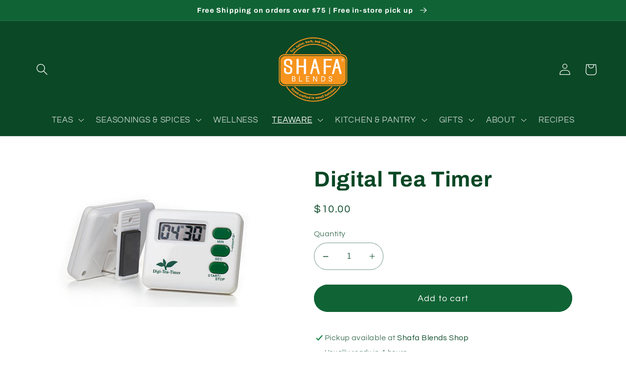

--- FILE ---
content_type: application/x-javascript
request_url: https://app.sealsubscriptions.com/shopify/public/status/shop/shafa-blends.myshopify.com.js?1769058410
body_size: -264
content:
var sealsubscriptions_settings_updated='1708623781c';